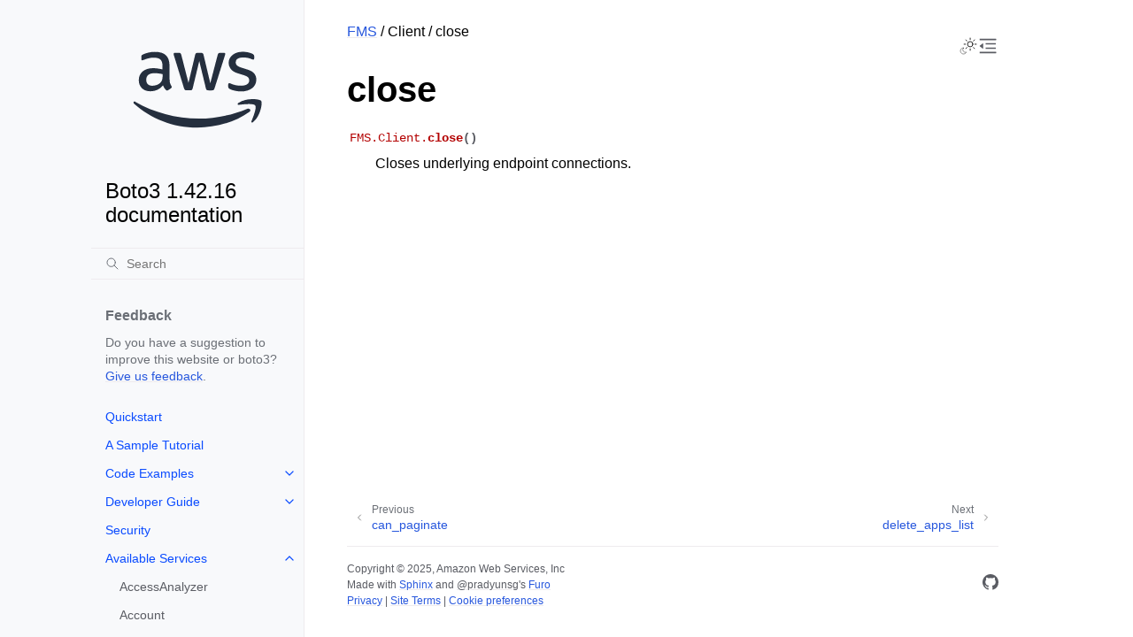

--- FILE ---
content_type: text/html
request_url: https://boto3.amazonaws.com/v1/documentation/api/latest/reference/services/fms/client/close.html
body_size: 11879
content:


<!doctype html>
<html class="no-js" lang="en" data-content_root="../../../../">
  <head><meta charset="utf-8"/>
    <meta name="viewport" content="width=device-width,initial-scale=1"/>
    <meta name="color-scheme" content="light dark"><meta name="viewport" content="width=device-width, initial-scale=1" />
<link rel="index" title="Index" href="../../../../genindex.html" /><link rel="search" title="Search" href="../../../../search.html" /><link rel="next" title="delete_apps_list" href="delete_apps_list.html" /><link rel="prev" title="can_paginate" href="can_paginate.html" />

    <!-- Generated with Sphinx 7.4.7 and Furo 2024.08.06 -->
        <title>close - Boto3 1.42.16 documentation</title>
      <link rel="stylesheet" type="text/css" href="../../../../_static/pygments.css?v=b86133f3" />
    <link rel="stylesheet" type="text/css" href="../../../../_static/styles/furo.css?v=354aac6f" />
    <link rel="stylesheet" type="text/css" href="../../../../_static/copybutton.css?v=76b2166b" />
    <link rel="stylesheet" type="text/css" href="../../../../_static/styles/furo-extensions.css?v=302659d7" />
    <link rel="stylesheet" type="text/css" href="../../../../_static/css/custom.css?v=5c2e0e83" />
    <link rel="stylesheet" type="text/css" href="../../../../_static/css/dark_light_mode.css?v=33639cc8" />
    
    
<script src="https://a0.awsstatic.com/s_code/js/3.0/awshome_s_code.js"></script>
<script src="https://prod.assets.shortbread.aws.dev/shortbread.js"></script>
<link href="https://prod.assets.shortbread.aws.dev/shortbread.css" rel="stylesheet">
</head>
  <body>
     
<svg xmlns="http://www.w3.org/2000/svg" class="hidden">
  <symbol id="svg-toc" viewBox="0 0 24 24">
    <title>Contents</title>
    <svg stroke="currentColor" fill="currentColor" stroke-width="0" viewBox="0 0 1024 1024">
      <path d="M408 442h480c4.4 0 8-3.6 8-8v-56c0-4.4-3.6-8-8-8H408c-4.4 0-8 3.6-8 8v56c0 4.4 3.6 8 8 8zm-8 204c0 4.4 3.6 8 8 8h480c4.4 0 8-3.6 8-8v-56c0-4.4-3.6-8-8-8H408c-4.4 0-8 3.6-8 8v56zm504-486H120c-4.4 0-8 3.6-8 8v56c0 4.4 3.6 8 8 8h784c4.4 0 8-3.6 8-8v-56c0-4.4-3.6-8-8-8zm0 632H120c-4.4 0-8 3.6-8 8v56c0 4.4 3.6 8 8 8h784c4.4 0 8-3.6 8-8v-56c0-4.4-3.6-8-8-8zM115.4 518.9L271.7 642c5.8 4.6 14.4.5 14.4-6.9V388.9c0-7.4-8.5-11.5-14.4-6.9L115.4 505.1a8.74 8.74 0 0 0 0 13.8z"/>
    </svg>
  </symbol>
  <symbol id="svg-menu" viewBox="0 0 24 24">
    <title>Menu</title>
    <svg xmlns="http://www.w3.org/2000/svg" viewBox="0 0 24 24" fill="none" stroke="currentColor"
      stroke-width="2" stroke-linecap="round" stroke-linejoin="round" class="feather-menu">
      <line x1="3" y1="12" x2="21" y2="12"></line>
      <line x1="3" y1="6" x2="21" y2="6"></line>
      <line x1="3" y1="18" x2="21" y2="18"></line>
    </svg>
  </symbol>
  <symbol id="svg-arrow-right" viewBox="0 0 24 24">
    <title>Expand</title>
    <svg xmlns="http://www.w3.org/2000/svg" viewBox="0 0 24 24" fill="none" stroke="currentColor"
      stroke-width="2" stroke-linecap="round" stroke-linejoin="round" class="feather-chevron-right">
      <polyline points="9 18 15 12 9 6"></polyline>
    </svg>
  </symbol>
  <symbol id="svg-sun" viewBox="0 0 24 24">
    <title>Light mode</title>
    <svg xmlns="http://www.w3.org/2000/svg" viewBox="0 0 24 24" fill="none" stroke="currentColor"
      stroke-width="1" stroke-linecap="round" stroke-linejoin="round" class="feather-sun">
      <circle cx="12" cy="12" r="5"></circle>
      <line x1="12" y1="1" x2="12" y2="3"></line>
      <line x1="12" y1="21" x2="12" y2="23"></line>
      <line x1="4.22" y1="4.22" x2="5.64" y2="5.64"></line>
      <line x1="18.36" y1="18.36" x2="19.78" y2="19.78"></line>
      <line x1="1" y1="12" x2="3" y2="12"></line>
      <line x1="21" y1="12" x2="23" y2="12"></line>
      <line x1="4.22" y1="19.78" x2="5.64" y2="18.36"></line>
      <line x1="18.36" y1="5.64" x2="19.78" y2="4.22"></line>
    </svg>
  </symbol>
  <symbol id="svg-moon" viewBox="0 0 24 24">
    <title>Dark mode</title>
    <svg xmlns="http://www.w3.org/2000/svg" viewBox="0 0 24 24" fill="none" stroke="currentColor"
      stroke-width="1" stroke-linecap="round" stroke-linejoin="round" class="icon-tabler-moon">
      <path stroke="none" d="M0 0h24v24H0z" fill="none" />
      <path d="M12 3c.132 0 .263 0 .393 0a7.5 7.5 0 0 0 7.92 12.446a9 9 0 1 1 -8.313 -12.454z" />
    </svg>
  </symbol>
  <symbol id="svg-sun-with-moon" viewBox="0 0 24 24">
    <title>Auto light/dark, in light mode</title>
    <svg xmlns="http://www.w3.org/2000/svg" viewBox="0 0 24 24" fill="none" stroke="currentColor"
      stroke-width="1" stroke-linecap="round" stroke-linejoin="round"
      class="icon-custom-derived-from-feather-sun-and-tabler-moon">
      <path class="icon-opacity" d="M 5.411 14.504 C 5.471 14.504 5.532 14.504 5.591 14.504 C 3.639 16.319 4.383 19.569 6.931 20.352 C 7.693 20.586 8.512 20.551 9.25 20.252 C 8.023 23.207 4.056 23.725 2.11 21.184 C 0.166 18.642 1.702 14.949 4.874 14.536 C 5.051 14.512 5.231 14.5 5.411 14.5 L 5.411 14.504 Z"/>
      <line x1="14.5" y1="3.25" x2="14.5" y2="1.25"/>
      <line x1="14.5" y1="15.85" x2="14.5" y2="17.85"/>
      <line x1="10.044" y1="5.094" x2="8.63" y2="3.68"/>
      <line x1="19" y1="14.05" x2="20.414" y2="15.464"/>
      <line x1="8.2" y1="9.55" x2="6.2" y2="9.55"/>
      <line x1="20.8" y1="9.55" x2="22.8" y2="9.55"/>
      <line x1="10.044" y1="14.006" x2="8.63" y2="15.42"/>
      <line x1="19" y1="5.05" x2="20.414" y2="3.636"/>
      <circle cx="14.5" cy="9.55" r="3.6"/>
    </svg>
  </symbol>
  <symbol id="svg-moon-with-sun" viewBox="0 0 24 24">
    <title>Auto light/dark, in dark mode</title>
    <svg xmlns="http://www.w3.org/2000/svg" viewBox="0 0 24 24" fill="none" stroke="currentColor"
      stroke-width="1" stroke-linecap="round" stroke-linejoin="round"
      class="icon-custom-derived-from-feather-sun-and-tabler-moon">
      <path d="M 8.282 7.007 C 8.385 7.007 8.494 7.007 8.595 7.007 C 5.18 10.184 6.481 15.869 10.942 17.24 C 12.275 17.648 13.706 17.589 15 17.066 C 12.851 22.236 5.91 23.143 2.505 18.696 C -0.897 14.249 1.791 7.786 7.342 7.063 C 7.652 7.021 7.965 7 8.282 7 L 8.282 7.007 Z"/>
      <line class="icon-opacity" x1="18" y1="3.705" x2="18" y2="2.5"/>
      <line class="icon-opacity" x1="18" y1="11.295" x2="18" y2="12.5"/>
      <line class="icon-opacity" x1="15.316" y1="4.816" x2="14.464" y2="3.964"/>
      <line class="icon-opacity" x1="20.711" y1="10.212" x2="21.563" y2="11.063"/>
      <line class="icon-opacity" x1="14.205" y1="7.5" x2="13.001" y2="7.5"/>
      <line class="icon-opacity" x1="21.795" y1="7.5" x2="23" y2="7.5"/>
      <line class="icon-opacity" x1="15.316" y1="10.184" x2="14.464" y2="11.036"/>
      <line class="icon-opacity" x1="20.711" y1="4.789" x2="21.563" y2="3.937"/>
      <circle class="icon-opacity" cx="18" cy="7.5" r="2.169"/>
    </svg>
  </symbol>
  <symbol id="svg-pencil" viewBox="0 0 24 24">
    <svg xmlns="http://www.w3.org/2000/svg" viewBox="0 0 24 24" fill="none" stroke="currentColor"
      stroke-width="1" stroke-linecap="round" stroke-linejoin="round" class="icon-tabler-pencil-code">
      <path d="M4 20h4l10.5 -10.5a2.828 2.828 0 1 0 -4 -4l-10.5 10.5v4" />
      <path d="M13.5 6.5l4 4" />
      <path d="M20 21l2 -2l-2 -2" />
      <path d="M17 17l-2 2l2 2" />
    </svg>
  </symbol>
  <symbol id="svg-eye" viewBox="0 0 24 24">
    <svg xmlns="http://www.w3.org/2000/svg" viewBox="0 0 24 24" fill="none" stroke="currentColor"
      stroke-width="1" stroke-linecap="round" stroke-linejoin="round" class="icon-tabler-eye-code">
      <path stroke="none" d="M0 0h24v24H0z" fill="none" />
      <path d="M10 12a2 2 0 1 0 4 0a2 2 0 0 0 -4 0" />
      <path
        d="M11.11 17.958c-3.209 -.307 -5.91 -2.293 -8.11 -5.958c2.4 -4 5.4 -6 9 -6c3.6 0 6.6 2 9 6c-.21 .352 -.427 .688 -.647 1.008" />
      <path d="M20 21l2 -2l-2 -2" />
      <path d="M17 17l-2 2l2 2" />
    </svg>
  </symbol>
</svg>
<svg xmlns="http://www.w3.org/2000/svg" class="hidden">
    <symbol id="svg-close" viewBox="0 0 24 24">
        <title>Close Menu</title>
        <svg xmlns="http://www.w3.org/2000/svg" viewBox="0 0 24 24" stroke="currentColor"
          stroke-width="3" stroke-linecap="round" stroke-linejoin="round" class="feather-menu">
            <line x1="2" y1="22" x2="22" y2="2"/>
            <line x1="2" y1="2" x2="22" y2="22"/>
        </svg>
    </symbol>
</svg>

<input type="checkbox" class="sidebar-toggle" name="__navigation" id="__navigation">
<input type="checkbox" class="sidebar-toggle" name="__toc" id="__toc">
<label class="overlay sidebar-overlay" for="__navigation">
  <div class="visually-hidden">Hide navigation sidebar</div>
</label>
<label class="overlay toc-overlay" for="__toc">
  <div class="visually-hidden">Hide table of contents sidebar</div>
</label>

<a class="skip-to-content muted-link" href="#furo-main-content">Skip to content</a>



<div class="page">
  <header class="mobile-header">
    <div class="header-left">
      <label class="nav-overlay-icon" id="nav-menu-open" for="__navigation" tabindex="0">
        <div class="visually-hidden">Toggle site navigation sidebar</div>
        <i class="icon"><svg><use href="#svg-menu"></use></svg></i>
      </label>
    </div>
    <div class="header-center">
      <a href="../../../../index.html"><div class="brand">Boto3 1.42.16 documentation</div></a>
    </div>
    <div class="header-right">
      <div class="theme-toggle-container theme-toggle-header">
        <button class="theme-toggle">
          <div class="visually-hidden">Toggle Light / Dark / Auto color theme</div>
          <svg class="theme-icon-when-auto-light"><use href="#svg-sun-with-moon"></use></svg>
          <svg class="theme-icon-when-auto-dark"><use href="#svg-moon-with-sun"></use></svg>
          <svg class="theme-icon-when-dark"><use href="#svg-moon"></use></svg>
          <svg class="theme-icon-when-light"><use href="#svg-sun"></use></svg>
        </button>
      </div>
      <label class="toc-overlay-icon toc-header-icon" id="toc-menu-open-sm" for="__toc" tabindex="0">
        <div class="visually-hidden">Toggle table of contents sidebar</div>
        <i class="icon"><svg><use href="#svg-toc"></use></svg></i>
      </label>
    </div>
  </header>
  <aside class="sidebar-drawer">
    <div class="sidebar-container">
      
      <div class="sidebar-sticky"><div class="sidebar-div show-div-sm justify-content-right">
    <label class="nav-close-icon" id="nav-menu-close" for="__navigation" tabindex="0">
        <div class="visually-hidden">Toggle site navigation sidebar</div>
        <i class="icon"><svg><use href="#svg-close"></use></svg></i>
    </label>
</div><a class="sidebar-brand" href="../../../../index.html">
  
  <div class="sidebar-logo-container">
    <img class="sidebar-logo only-light" src="../../../../_static/logos/aws_light_theme_logo.svg" alt="Light Logo"/>
    <img class="sidebar-logo only-dark" src="../../../../_static/logos/aws_dark_theme_logo.svg" alt="Dark Logo"/>
  </div>
  
  <span class="sidebar-brand-text">Boto3 1.42.16 documentation</span>
  
</a><form class="sidebar-search-container" method="get" action="../../../../search.html" role="search">
  <input class="sidebar-search" placeholder="Search" name="q" aria-label="Search">
  <input type="hidden" name="check_keywords" value="yes">
  <input type="hidden" name="area" value="default">
</form>
<div id="searchbox"></div><div class="sidebar-scroll"><div class="sidebar-div">
    <p class="sidebar-heading">Feedback</p>
    <p class="sidebar-text">
        Do you have a suggestion to improve this website or boto3?
        <a href="https://github.com/boto/boto3/issues">Give us feedback</a>.
    </p>
</div><div class="sidebar-tree">
  <ul>
<li class="toctree-l1"><a class="reference internal" href="../../../../guide/quickstart.html">Quickstart</a></li>
<li class="toctree-l1"><a class="reference internal" href="../../../../guide/sqs.html">A Sample Tutorial</a></li>
<li class="toctree-l1 has-children"><a class="reference internal" href="../../../../guide/examples.html">Code Examples</a><input class="toctree-checkbox" id="toctree-checkbox-1" name="toctree-checkbox-1" role="switch" type="checkbox"/><label for="toctree-checkbox-1"><div class="visually-hidden">Toggle navigation of Code Examples</div><i class="icon"><svg><use href="#svg-arrow-right"></use></svg></i></label><ul>
<li class="toctree-l2 has-children"><a class="reference internal" href="../../../../guide/cw-examples.html">Amazon CloudWatch examples</a><input class="toctree-checkbox" id="toctree-checkbox-2" name="toctree-checkbox-2" role="switch" type="checkbox"/><label for="toctree-checkbox-2"><div class="visually-hidden">Toggle navigation of Amazon CloudWatch examples</div><i class="icon"><svg><use href="#svg-arrow-right"></use></svg></i></label><ul>
<li class="toctree-l3"><a class="reference internal" href="../../../../guide/cw-example-creating-alarms.html">Creating alarms in Amazon CloudWatch</a></li>
<li class="toctree-l3"><a class="reference internal" href="../../../../guide/cw-example-using-alarms.html">Using alarm actions in Amazon CloudWatch</a></li>
<li class="toctree-l3"><a class="reference internal" href="../../../../guide/cw-example-metrics.html">Getting metrics from Amazon CloudWatch</a></li>
<li class="toctree-l3"><a class="reference internal" href="../../../../guide/cw-example-events.html">Sending events to Amazon CloudWatch Events</a></li>
<li class="toctree-l3"><a class="reference internal" href="../../../../guide/cw-example-subscription-filters.html">Using subscription filters in Amazon CloudWatch Logs</a></li>
</ul>
</li>
<li class="toctree-l2"><a class="reference internal" href="../../../../guide/dynamodb.html">Amazon DynamoDB</a></li>
<li class="toctree-l2 has-children"><a class="reference internal" href="../../../../guide/ec2-examples.html">Amazon EC2 examples</a><input class="toctree-checkbox" id="toctree-checkbox-3" name="toctree-checkbox-3" role="switch" type="checkbox"/><label for="toctree-checkbox-3"><div class="visually-hidden">Toggle navigation of Amazon EC2 examples</div><i class="icon"><svg><use href="#svg-arrow-right"></use></svg></i></label><ul>
<li class="toctree-l3"><a class="reference internal" href="../../../../guide/ec2-example-managing-instances.html">Managing Amazon EC2 instances</a></li>
<li class="toctree-l3"><a class="reference internal" href="../../../../guide/ec2-example-key-pairs.html">Working with Amazon EC2 key pairs</a></li>
<li class="toctree-l3"><a class="reference internal" href="../../../../guide/ec2-example-regions-avail-zones.html">Describe Amazon EC2 Regions and Availability Zones</a></li>
<li class="toctree-l3"><a class="reference internal" href="../../../../guide/ec2-example-security-group.html">Working with security groups in Amazon EC2</a></li>
<li class="toctree-l3"><a class="reference internal" href="../../../../guide/ec2-example-elastic-ip-addresses.html">Using Elastic IP addresses in Amazon EC2</a></li>
</ul>
</li>
<li class="toctree-l2 has-children"><a class="reference internal" href="../../../../guide/iam-examples.html">AWS Identity and Access Management examples</a><input class="toctree-checkbox" id="toctree-checkbox-4" name="toctree-checkbox-4" role="switch" type="checkbox"/><label for="toctree-checkbox-4"><div class="visually-hidden">Toggle navigation of AWS Identity and Access Management examples</div><i class="icon"><svg><use href="#svg-arrow-right"></use></svg></i></label><ul>
<li class="toctree-l3"><a class="reference internal" href="../../../../guide/iam-example-managing-users.html">Managing IAM users</a></li>
<li class="toctree-l3"><a class="reference internal" href="../../../../guide/iam-example-policies.html">Working with IAM policies</a></li>
<li class="toctree-l3"><a class="reference internal" href="../../../../guide/iam-example-managing-access-keys.html">Managing IAM access keys</a></li>
<li class="toctree-l3"><a class="reference internal" href="../../../../guide/iam-example-server-certificates.html">Working with IAM server certificates</a></li>
<li class="toctree-l3"><a class="reference internal" href="../../../../guide/iam-example-managing-account-aliases.html">Managing IAM account aliases</a></li>
</ul>
</li>
<li class="toctree-l2 has-children"><a class="reference internal" href="../../../../guide/kms-examples.html">AWS Key Management Service (AWS KMS) examples</a><input class="toctree-checkbox" id="toctree-checkbox-5" name="toctree-checkbox-5" role="switch" type="checkbox"/><label for="toctree-checkbox-5"><div class="visually-hidden">Toggle navigation of AWS Key Management Service (AWS KMS) examples</div><i class="icon"><svg><use href="#svg-arrow-right"></use></svg></i></label><ul>
<li class="toctree-l3"><a class="reference internal" href="../../../../guide/kms-example-encrypt-decrypt-file.html">Encrypt and decrypt a file</a></li>
</ul>
</li>
<li class="toctree-l2 has-children"><a class="reference internal" href="../../../../guide/s3-examples.html">Amazon S3 examples</a><input class="toctree-checkbox" id="toctree-checkbox-6" name="toctree-checkbox-6" role="switch" type="checkbox"/><label for="toctree-checkbox-6"><div class="visually-hidden">Toggle navigation of Amazon S3 examples</div><i class="icon"><svg><use href="#svg-arrow-right"></use></svg></i></label><ul>
<li class="toctree-l3"><a class="reference internal" href="../../../../guide/s3-example-creating-buckets.html">Amazon S3 buckets</a></li>
<li class="toctree-l3"><a class="reference internal" href="../../../../guide/s3-uploading-files.html">Uploading files</a></li>
<li class="toctree-l3"><a class="reference internal" href="../../../../guide/s3-example-download-file.html">Downloading files</a></li>
<li class="toctree-l3"><a class="reference internal" href="../../../../guide/s3.html">File transfer configuration</a></li>
<li class="toctree-l3"><a class="reference internal" href="../../../../guide/s3-presigned-urls.html">Presigned URLs</a></li>
<li class="toctree-l3"><a class="reference internal" href="../../../../guide/s3-example-bucket-policies.html">Bucket policies</a></li>
<li class="toctree-l3"><a class="reference internal" href="../../../../guide/s3-example-access-permissions.html">Access permissions</a></li>
<li class="toctree-l3"><a class="reference internal" href="../../../../guide/s3-example-static-web-host.html">Using an Amazon S3 bucket as a static web host</a></li>
<li class="toctree-l3"><a class="reference internal" href="../../../../guide/s3-example-configuring-buckets.html">Bucket CORS configuration</a></li>
<li class="toctree-l3"><a class="reference internal" href="../../../../guide/s3-example-mrap.html">Multi-Region Access Points</a></li>
<li class="toctree-l3"><a class="reference internal" href="../../../../guide/s3-example-privatelink.html">AWS PrivateLink for Amazon S3</a></li>
</ul>
</li>
<li class="toctree-l2"><a class="reference internal" href="../../../../guide/secrets-manager.html">AWS Secrets Manager</a></li>
<li class="toctree-l2 has-children"><a class="reference internal" href="../../../../guide/ses-examples.html">Amazon SES examples</a><input class="toctree-checkbox" id="toctree-checkbox-7" name="toctree-checkbox-7" role="switch" type="checkbox"/><label for="toctree-checkbox-7"><div class="visually-hidden">Toggle navigation of Amazon SES examples</div><i class="icon"><svg><use href="#svg-arrow-right"></use></svg></i></label><ul>
<li class="toctree-l3"><a class="reference internal" href="../../../../guide/ses-verify.html">Verifying email addresses</a></li>
<li class="toctree-l3"><a class="reference internal" href="../../../../guide/ses-template.html">Working with email templates</a></li>
<li class="toctree-l3"><a class="reference internal" href="../../../../guide/ses-filters.html">Managing email filters</a></li>
<li class="toctree-l3"><a class="reference internal" href="../../../../guide/ses-rules.html">Using email rules</a></li>
</ul>
</li>
<li class="toctree-l2 has-children"><a class="reference internal" href="../../../../guide/sqs-examples.html">Amazon SQS examples</a><input class="toctree-checkbox" id="toctree-checkbox-8" name="toctree-checkbox-8" role="switch" type="checkbox"/><label for="toctree-checkbox-8"><div class="visually-hidden">Toggle navigation of Amazon SQS examples</div><i class="icon"><svg><use href="#svg-arrow-right"></use></svg></i></label><ul>
<li class="toctree-l3"><a class="reference internal" href="../../../../guide/sqs-example-using-queues.html">Using queues in Amazon SQS</a></li>
<li class="toctree-l3"><a class="reference internal" href="../../../../guide/sqs-example-sending-receiving-msgs.html">Sending and receiving messages in Amazon SQS</a></li>
<li class="toctree-l3"><a class="reference internal" href="../../../../guide/sqs-example-visibility-timeout.html">Managing visibility timeout in Amazon SQS</a></li>
<li class="toctree-l3"><a class="reference internal" href="../../../../guide/sqs-example-long-polling.html">Enabling long polling in Amazon SQS</a></li>
<li class="toctree-l3"><a class="reference internal" href="../../../../guide/sqs-example-dead-letter-queue.html">Using dead-letter queues in Amazon SQS</a></li>
</ul>
</li>
</ul>
</li>
</ul>
<ul>
<li class="toctree-l1 has-children"><a class="reference internal" href="../../../../guide/index.html">Developer Guide</a><input class="toctree-checkbox" id="toctree-checkbox-9" name="toctree-checkbox-9" role="switch" type="checkbox"/><label for="toctree-checkbox-9"><div class="visually-hidden">Toggle navigation of Developer Guide</div><i class="icon"><svg><use href="#svg-arrow-right"></use></svg></i></label><ul>
<li class="toctree-l2"><a class="reference internal" href="../../../../guide/configuration.html">Configuration</a></li>
<li class="toctree-l2"><a class="reference internal" href="../../../../guide/credentials.html">Credentials</a></li>
<li class="toctree-l2"><a class="reference internal" href="../../../../guide/clients.html">Low-level clients</a></li>
<li class="toctree-l2"><a class="reference internal" href="../../../../guide/resources.html">Resources</a></li>
<li class="toctree-l2"><a class="reference internal" href="../../../../guide/session.html">Session</a></li>
<li class="toctree-l2"><a class="reference internal" href="../../../../guide/collections.html">Collections</a></li>
<li class="toctree-l2"><a class="reference internal" href="../../../../guide/paginators.html">Paginators</a></li>
<li class="toctree-l2"><a class="reference internal" href="../../../../guide/error-handling.html">Error handling</a></li>
<li class="toctree-l2"><a class="reference internal" href="../../../../guide/retries.html">Retries</a></li>
<li class="toctree-l2"><a class="reference internal" href="../../../../guide/events.html">Extensibility guide</a></li>
<li class="toctree-l2"><a class="reference internal" href="../../../../guide/cloud9.html">Cloud9</a></li>
<li class="toctree-l2"><a class="reference internal" href="../../../../guide/new.html">What’s new</a></li>
<li class="toctree-l2 has-children"><a class="reference internal" href="../../../../guide/migration.html">Migrating from Boto 2.x</a><input class="toctree-checkbox" id="toctree-checkbox-10" name="toctree-checkbox-10" role="switch" type="checkbox"/><label for="toctree-checkbox-10"><div class="visually-hidden">Toggle navigation of Migrating from Boto 2.x</div><i class="icon"><svg><use href="#svg-arrow-right"></use></svg></i></label><ul>
<li class="toctree-l3"><a class="reference internal" href="../../../../guide/migrations3.html">Amazon S3</a></li>
<li class="toctree-l3"><a class="reference internal" href="../../../../guide/migrationec2.html">Amazon EC2</a></li>
</ul>
</li>
<li class="toctree-l2"><a class="reference internal" href="../../../../guide/migrationpy3.html">Migrating to Python 3</a></li>
<li class="toctree-l2"><a class="reference internal" href="../../../../guide/upgrading.html">Upgrading notes</a></li>
</ul>
</li>
</ul>
<ul>
<li class="toctree-l1"><a class="reference internal" href="../../../../guide/security.html">Security</a></li>
</ul>
<ul>
<li class="toctree-l1 has-children"><a class="reference internal" href="../../index.html">Available Services</a><input class="toctree-checkbox" id="toctree-checkbox-11" name="toctree-checkbox-11" role="switch" type="checkbox"/><label for="toctree-checkbox-11"><div class="visually-hidden">Toggle navigation of Available Services</div><i class="icon"><svg><use href="#svg-arrow-right"></use></svg></i></label><ul>
<li class="toctree-l2"><a class="reference internal" href="../../accessanalyzer.html">AccessAnalyzer</a></li>
<li class="toctree-l2"><a class="reference internal" href="../../account.html">Account</a></li>
<li class="toctree-l2"><a class="reference internal" href="../../acm.html">ACM</a></li>
<li class="toctree-l2"><a class="reference internal" href="../../acm-pca.html">ACMPCA</a></li>
<li class="toctree-l2"><a class="reference internal" href="../../aiops.html">AIOps</a></li>
<li class="toctree-l2"><a class="reference internal" href="../../amp.html">PrometheusService</a></li>
<li class="toctree-l2"><a class="reference internal" href="../../amplify.html">Amplify</a></li>
<li class="toctree-l2"><a class="reference internal" href="../../amplifybackend.html">AmplifyBackend</a></li>
<li class="toctree-l2"><a class="reference internal" href="../../amplifyuibuilder.html">AmplifyUIBuilder</a></li>
<li class="toctree-l2"><a class="reference internal" href="../../apigateway.html">APIGateway</a></li>
<li class="toctree-l2"><a class="reference internal" href="../../apigatewaymanagementapi.html">ApiGatewayManagementApi</a></li>
<li class="toctree-l2"><a class="reference internal" href="../../apigatewayv2.html">ApiGatewayV2</a></li>
<li class="toctree-l2"><a class="reference internal" href="../../appconfig.html">AppConfig</a></li>
<li class="toctree-l2"><a class="reference internal" href="../../appconfigdata.html">AppConfigData</a></li>
<li class="toctree-l2"><a class="reference internal" href="../../appfabric.html">AppFabric</a></li>
<li class="toctree-l2"><a class="reference internal" href="../../appflow.html">Appflow</a></li>
<li class="toctree-l2"><a class="reference internal" href="../../appintegrations.html">AppIntegrationsService</a></li>
<li class="toctree-l2"><a class="reference internal" href="../../application-autoscaling.html">ApplicationAutoScaling</a></li>
<li class="toctree-l2"><a class="reference internal" href="../../application-insights.html">ApplicationInsights</a></li>
<li class="toctree-l2"><a class="reference internal" href="../../application-signals.html">CloudWatchApplicationSignals</a></li>
<li class="toctree-l2"><a class="reference internal" href="../../applicationcostprofiler.html">ApplicationCostProfiler</a></li>
<li class="toctree-l2"><a class="reference internal" href="../../appmesh.html">AppMesh</a></li>
<li class="toctree-l2"><a class="reference internal" href="../../apprunner.html">AppRunner</a></li>
<li class="toctree-l2"><a class="reference internal" href="../../appstream.html">AppStream</a></li>
<li class="toctree-l2"><a class="reference internal" href="../../appsync.html">AppSync</a></li>
<li class="toctree-l2"><a class="reference internal" href="../../arc-region-switch.html">ARCRegionswitch</a></li>
<li class="toctree-l2"><a class="reference internal" href="../../arc-zonal-shift.html">ARCZonalShift</a></li>
<li class="toctree-l2"><a class="reference internal" href="../../artifact.html">Artifact</a></li>
<li class="toctree-l2"><a class="reference internal" href="../../athena.html">Athena</a></li>
<li class="toctree-l2"><a class="reference internal" href="../../auditmanager.html">AuditManager</a></li>
<li class="toctree-l2"><a class="reference internal" href="../../autoscaling.html">AutoScaling</a></li>
<li class="toctree-l2"><a class="reference internal" href="../../autoscaling-plans.html">AutoScalingPlans</a></li>
<li class="toctree-l2"><a class="reference internal" href="../../b2bi.html">B2BI</a></li>
<li class="toctree-l2"><a class="reference internal" href="../../backup.html">Backup</a></li>
<li class="toctree-l2"><a class="reference internal" href="../../backup-gateway.html">BackupGateway</a></li>
<li class="toctree-l2"><a class="reference internal" href="../../backupsearch.html">BackupSearch</a></li>
<li class="toctree-l2"><a class="reference internal" href="../../batch.html">Batch</a></li>
<li class="toctree-l2"><a class="reference internal" href="../../bcm-dashboards.html">BillingandCostManagementDashboards</a></li>
<li class="toctree-l2"><a class="reference internal" href="../../bcm-data-exports.html">BillingandCostManagementDataExports</a></li>
<li class="toctree-l2"><a class="reference internal" href="../../bcm-pricing-calculator.html">BillingandCostManagementPricingCalculator</a></li>
<li class="toctree-l2"><a class="reference internal" href="../../bcm-recommended-actions.html">BillingandCostManagementRecommendedActions</a></li>
<li class="toctree-l2"><a class="reference internal" href="../../bedrock.html">Bedrock</a></li>
<li class="toctree-l2"><a class="reference internal" href="../../bedrock-agent.html">AgentsforBedrock</a></li>
<li class="toctree-l2"><a class="reference internal" href="../../bedrock-agent-runtime.html">AgentsforBedrockRuntime</a></li>
<li class="toctree-l2"><a class="reference internal" href="../../bedrock-agentcore.html">BedrockAgentCore</a></li>
<li class="toctree-l2"><a class="reference internal" href="../../bedrock-agentcore-control.html">BedrockAgentCoreControl</a></li>
<li class="toctree-l2"><a class="reference internal" href="../../bedrock-data-automation.html">DataAutomationforBedrock</a></li>
<li class="toctree-l2"><a class="reference internal" href="../../bedrock-data-automation-runtime.html">RuntimeforBedrockDataAutomation</a></li>
<li class="toctree-l2"><a class="reference internal" href="../../bedrock-runtime.html">BedrockRuntime</a></li>
<li class="toctree-l2"><a class="reference internal" href="../../billing.html">Billing</a></li>
<li class="toctree-l2"><a class="reference internal" href="../../billingconductor.html">BillingConductor</a></li>
<li class="toctree-l2"><a class="reference internal" href="../../braket.html">Braket</a></li>
<li class="toctree-l2"><a class="reference internal" href="../../budgets.html">Budgets</a></li>
<li class="toctree-l2"><a class="reference internal" href="../../ce.html">CostExplorer</a></li>
<li class="toctree-l2"><a class="reference internal" href="../../chatbot.html">Chatbot</a></li>
<li class="toctree-l2"><a class="reference internal" href="../../chime.html">Chime</a></li>
<li class="toctree-l2"><a class="reference internal" href="../../chime-sdk-identity.html">ChimeSDKIdentity</a></li>
<li class="toctree-l2"><a class="reference internal" href="../../chime-sdk-media-pipelines.html">ChimeSDKMediaPipelines</a></li>
<li class="toctree-l2"><a class="reference internal" href="../../chime-sdk-meetings.html">ChimeSDKMeetings</a></li>
<li class="toctree-l2"><a class="reference internal" href="../../chime-sdk-messaging.html">ChimeSDKMessaging</a></li>
<li class="toctree-l2"><a class="reference internal" href="../../chime-sdk-voice.html">ChimeSDKVoice</a></li>
<li class="toctree-l2"><a class="reference internal" href="../../cleanrooms.html">CleanRoomsService</a></li>
<li class="toctree-l2"><a class="reference internal" href="../../cleanroomsml.html">CleanRoomsML</a></li>
<li class="toctree-l2"><a class="reference internal" href="../../cloud9.html">Cloud9</a></li>
<li class="toctree-l2"><a class="reference internal" href="../../cloudcontrol.html">CloudControlApi</a></li>
<li class="toctree-l2"><a class="reference internal" href="../../clouddirectory.html">CloudDirectory</a></li>
<li class="toctree-l2"><a class="reference internal" href="../../cloudformation.html">CloudFormation</a></li>
<li class="toctree-l2"><a class="reference internal" href="../../cloudfront.html">CloudFront</a></li>
<li class="toctree-l2"><a class="reference internal" href="../../cloudfront-keyvaluestore.html">CloudFrontKeyValueStore</a></li>
<li class="toctree-l2"><a class="reference internal" href="../../cloudhsm.html">CloudHSM</a></li>
<li class="toctree-l2"><a class="reference internal" href="../../cloudhsmv2.html">CloudHSMV2</a></li>
<li class="toctree-l2"><a class="reference internal" href="../../cloudsearch.html">CloudSearch</a></li>
<li class="toctree-l2"><a class="reference internal" href="../../cloudsearchdomain.html">CloudSearchDomain</a></li>
<li class="toctree-l2"><a class="reference internal" href="../../cloudtrail.html">CloudTrail</a></li>
<li class="toctree-l2"><a class="reference internal" href="../../cloudtrail-data.html">CloudTrailDataService</a></li>
<li class="toctree-l2"><a class="reference internal" href="../../cloudwatch.html">CloudWatch</a></li>
<li class="toctree-l2"><a class="reference internal" href="../../codeartifact.html">CodeArtifact</a></li>
<li class="toctree-l2"><a class="reference internal" href="../../codebuild.html">CodeBuild</a></li>
<li class="toctree-l2"><a class="reference internal" href="../../codecatalyst.html">CodeCatalyst</a></li>
<li class="toctree-l2"><a class="reference internal" href="../../codecommit.html">CodeCommit</a></li>
<li class="toctree-l2"><a class="reference internal" href="../../codeconnections.html">CodeConnections</a></li>
<li class="toctree-l2"><a class="reference internal" href="../../codedeploy.html">CodeDeploy</a></li>
<li class="toctree-l2"><a class="reference internal" href="../../codeguru-reviewer.html">CodeGuruReviewer</a></li>
<li class="toctree-l2"><a class="reference internal" href="../../codeguru-security.html">CodeGuruSecurity</a></li>
<li class="toctree-l2"><a class="reference internal" href="../../codeguruprofiler.html">CodeGuruProfiler</a></li>
<li class="toctree-l2"><a class="reference internal" href="../../codepipeline.html">CodePipeline</a></li>
<li class="toctree-l2"><a class="reference internal" href="../../codestar-connections.html">CodeStarconnections</a></li>
<li class="toctree-l2"><a class="reference internal" href="../../codestar-notifications.html">CodeStarNotifications</a></li>
<li class="toctree-l2"><a class="reference internal" href="../../cognito-identity.html">CognitoIdentity</a></li>
<li class="toctree-l2"><a class="reference internal" href="../../cognito-idp.html">CognitoIdentityProvider</a></li>
<li class="toctree-l2"><a class="reference internal" href="../../cognito-sync.html">CognitoSync</a></li>
<li class="toctree-l2"><a class="reference internal" href="../../comprehend.html">Comprehend</a></li>
<li class="toctree-l2"><a class="reference internal" href="../../comprehendmedical.html">ComprehendMedical</a></li>
<li class="toctree-l2"><a class="reference internal" href="../../compute-optimizer.html">ComputeOptimizer</a></li>
<li class="toctree-l2"><a class="reference internal" href="../../compute-optimizer-automation.html">ComputeOptimizerAutomation</a></li>
<li class="toctree-l2"><a class="reference internal" href="../../config.html">ConfigService</a></li>
<li class="toctree-l2"><a class="reference internal" href="../../connect.html">Connect</a></li>
<li class="toctree-l2"><a class="reference internal" href="../../connect-contact-lens.html">ConnectContactLens</a></li>
<li class="toctree-l2"><a class="reference internal" href="../../connectcampaigns.html">ConnectCampaignService</a></li>
<li class="toctree-l2"><a class="reference internal" href="../../connectcampaignsv2.html">ConnectCampaignServiceV2</a></li>
<li class="toctree-l2"><a class="reference internal" href="../../connectcases.html">ConnectCases</a></li>
<li class="toctree-l2"><a class="reference internal" href="../../connectparticipant.html">ConnectParticipant</a></li>
<li class="toctree-l2"><a class="reference internal" href="../../controlcatalog.html">ControlCatalog</a></li>
<li class="toctree-l2"><a class="reference internal" href="../../controltower.html">ControlTower</a></li>
<li class="toctree-l2"><a class="reference internal" href="../../cost-optimization-hub.html">CostOptimizationHub</a></li>
<li class="toctree-l2"><a class="reference internal" href="../../cur.html">CostandUsageReportService</a></li>
<li class="toctree-l2"><a class="reference internal" href="../../customer-profiles.html">CustomerProfiles</a></li>
<li class="toctree-l2"><a class="reference internal" href="../../databrew.html">GlueDataBrew</a></li>
<li class="toctree-l2"><a class="reference internal" href="../../dataexchange.html">DataExchange</a></li>
<li class="toctree-l2"><a class="reference internal" href="../../datapipeline.html">DataPipeline</a></li>
<li class="toctree-l2"><a class="reference internal" href="../../datasync.html">DataSync</a></li>
<li class="toctree-l2"><a class="reference internal" href="../../datazone.html">DataZone</a></li>
<li class="toctree-l2"><a class="reference internal" href="../../dax.html">DAX</a></li>
<li class="toctree-l2"><a class="reference internal" href="../../deadline.html">DeadlineCloud</a></li>
<li class="toctree-l2"><a class="reference internal" href="../../detective.html">Detective</a></li>
<li class="toctree-l2"><a class="reference internal" href="../../devicefarm.html">DeviceFarm</a></li>
<li class="toctree-l2"><a class="reference internal" href="../../devops-guru.html">DevOpsGuru</a></li>
<li class="toctree-l2"><a class="reference internal" href="../../directconnect.html">DirectConnect</a></li>
<li class="toctree-l2"><a class="reference internal" href="../../discovery.html">ApplicationDiscoveryService</a></li>
<li class="toctree-l2"><a class="reference internal" href="../../dlm.html">DLM</a></li>
<li class="toctree-l2"><a class="reference internal" href="../../dms.html">DatabaseMigrationService</a></li>
<li class="toctree-l2"><a class="reference internal" href="../../docdb.html">DocDB</a></li>
<li class="toctree-l2"><a class="reference internal" href="../../docdb-elastic.html">DocDBElastic</a></li>
<li class="toctree-l2"><a class="reference internal" href="../../drs.html">drs</a></li>
<li class="toctree-l2"><a class="reference internal" href="../../ds.html">DirectoryService</a></li>
<li class="toctree-l2"><a class="reference internal" href="../../ds-data.html">DirectoryServiceData</a></li>
<li class="toctree-l2"><a class="reference internal" href="../../dsql.html">AuroraDSQL</a></li>
<li class="toctree-l2"><a class="reference internal" href="../../dynamodb.html">DynamoDB</a></li>
<li class="toctree-l2"><a class="reference internal" href="../../dynamodbstreams.html">DynamoDBStreams</a></li>
<li class="toctree-l2"><a class="reference internal" href="../../ebs.html">EBS</a></li>
<li class="toctree-l2"><a class="reference internal" href="../../ec2.html">EC2</a></li>
<li class="toctree-l2"><a class="reference internal" href="../../ec2-instance-connect.html">EC2InstanceConnect</a></li>
<li class="toctree-l2"><a class="reference internal" href="../../ecr.html">ECR</a></li>
<li class="toctree-l2"><a class="reference internal" href="../../ecr-public.html">ECRPublic</a></li>
<li class="toctree-l2"><a class="reference internal" href="../../ecs.html">ECS</a></li>
<li class="toctree-l2"><a class="reference internal" href="../../efs.html">EFS</a></li>
<li class="toctree-l2"><a class="reference internal" href="../../eks.html">EKS</a></li>
<li class="toctree-l2"><a class="reference internal" href="../../eks-auth.html">EKSAuth</a></li>
<li class="toctree-l2"><a class="reference internal" href="../../elasticache.html">ElastiCache</a></li>
<li class="toctree-l2"><a class="reference internal" href="../../elasticbeanstalk.html">ElasticBeanstalk</a></li>
<li class="toctree-l2"><a class="reference internal" href="../../elastictranscoder.html">ElasticTranscoder</a></li>
<li class="toctree-l2"><a class="reference internal" href="../../elb.html">ElasticLoadBalancing</a></li>
<li class="toctree-l2"><a class="reference internal" href="../../elbv2.html">ElasticLoadBalancingv2</a></li>
<li class="toctree-l2"><a class="reference internal" href="../../emr.html">EMR</a></li>
<li class="toctree-l2"><a class="reference internal" href="../../emr-containers.html">EMRContainers</a></li>
<li class="toctree-l2"><a class="reference internal" href="../../emr-serverless.html">EMRServerless</a></li>
<li class="toctree-l2"><a class="reference internal" href="../../entityresolution.html">EntityResolution</a></li>
<li class="toctree-l2"><a class="reference internal" href="../../es.html">ElasticsearchService</a></li>
<li class="toctree-l2"><a class="reference internal" href="../../events.html">EventBridge</a></li>
<li class="toctree-l2"><a class="reference internal" href="../../evidently.html">CloudWatchEvidently</a></li>
<li class="toctree-l2"><a class="reference internal" href="../../evs.html">EVS</a></li>
<li class="toctree-l2"><a class="reference internal" href="../../finspace.html">finspace</a></li>
<li class="toctree-l2"><a class="reference internal" href="../../finspace-data.html">FinSpaceData</a></li>
<li class="toctree-l2"><a class="reference internal" href="../../firehose.html">Firehose</a></li>
<li class="toctree-l2"><a class="reference internal" href="../../fis.html">FIS</a></li>
<li class="toctree-l2"><a class="reference internal" href="../../fms.html">FMS</a></li>
<li class="toctree-l2"><a class="reference internal" href="../../forecast.html">ForecastService</a></li>
<li class="toctree-l2"><a class="reference internal" href="../../forecastquery.html">ForecastQueryService</a></li>
<li class="toctree-l2"><a class="reference internal" href="../../frauddetector.html">FraudDetector</a></li>
<li class="toctree-l2"><a class="reference internal" href="../../freetier.html">FreeTier</a></li>
<li class="toctree-l2"><a class="reference internal" href="../../fsx.html">FSx</a></li>
<li class="toctree-l2"><a class="reference internal" href="../../gamelift.html">GameLift</a></li>
<li class="toctree-l2"><a class="reference internal" href="../../gameliftstreams.html">GameLiftStreams</a></li>
<li class="toctree-l2"><a class="reference internal" href="../../geo-maps.html">LocationServiceMapsV2</a></li>
<li class="toctree-l2"><a class="reference internal" href="../../geo-places.html">LocationServicePlacesV2</a></li>
<li class="toctree-l2"><a class="reference internal" href="../../geo-routes.html">LocationServiceRoutesV2</a></li>
<li class="toctree-l2"><a class="reference internal" href="../../glacier.html">Glacier</a></li>
<li class="toctree-l2"><a class="reference internal" href="../../globalaccelerator.html">GlobalAccelerator</a></li>
<li class="toctree-l2"><a class="reference internal" href="../../glue.html">Glue</a></li>
<li class="toctree-l2"><a class="reference internal" href="../../grafana.html">ManagedGrafana</a></li>
<li class="toctree-l2"><a class="reference internal" href="../../greengrass.html">Greengrass</a></li>
<li class="toctree-l2"><a class="reference internal" href="../../greengrassv2.html">GreengrassV2</a></li>
<li class="toctree-l2"><a class="reference internal" href="../../groundstation.html">GroundStation</a></li>
<li class="toctree-l2"><a class="reference internal" href="../../guardduty.html">GuardDuty</a></li>
<li class="toctree-l2"><a class="reference internal" href="../../health.html">Health</a></li>
<li class="toctree-l2"><a class="reference internal" href="../../healthlake.html">HealthLake</a></li>
<li class="toctree-l2"><a class="reference internal" href="../../iam.html">IAM</a></li>
<li class="toctree-l2"><a class="reference internal" href="../../identitystore.html">IdentityStore</a></li>
<li class="toctree-l2"><a class="reference internal" href="../../imagebuilder.html">imagebuilder</a></li>
<li class="toctree-l2"><a class="reference internal" href="../../importexport.html">ImportExport</a></li>
<li class="toctree-l2"><a class="reference internal" href="../../inspector.html">Inspector</a></li>
<li class="toctree-l2"><a class="reference internal" href="../../inspector-scan.html">inspectorscan</a></li>
<li class="toctree-l2"><a class="reference internal" href="../../inspector2.html">Inspector2</a></li>
<li class="toctree-l2"><a class="reference internal" href="../../internetmonitor.html">CloudWatchInternetMonitor</a></li>
<li class="toctree-l2"><a class="reference internal" href="../../invoicing.html">Invoicing</a></li>
<li class="toctree-l2"><a class="reference internal" href="../../iot.html">IoT</a></li>
<li class="toctree-l2"><a class="reference internal" href="../../iot-data.html">IoTDataPlane</a></li>
<li class="toctree-l2"><a class="reference internal" href="../../iot-jobs-data.html">IoTJobsDataPlane</a></li>
<li class="toctree-l2"><a class="reference internal" href="../../iot-managed-integrations.html">ManagedintegrationsforIoTDeviceManagement</a></li>
<li class="toctree-l2"><a class="reference internal" href="../../iotanalytics.html">IoTAnalytics</a></li>
<li class="toctree-l2"><a class="reference internal" href="../../iotdeviceadvisor.html">IoTDeviceAdvisor</a></li>
<li class="toctree-l2"><a class="reference internal" href="../../iotevents.html">IoTEvents</a></li>
<li class="toctree-l2"><a class="reference internal" href="../../iotevents-data.html">IoTEventsData</a></li>
<li class="toctree-l2"><a class="reference internal" href="../../iotfleetwise.html">IoTFleetWise</a></li>
<li class="toctree-l2"><a class="reference internal" href="../../iotsecuretunneling.html">IoTSecureTunneling</a></li>
<li class="toctree-l2"><a class="reference internal" href="../../iotsitewise.html">IoTSiteWise</a></li>
<li class="toctree-l2"><a class="reference internal" href="../../iotthingsgraph.html">IoTThingsGraph</a></li>
<li class="toctree-l2"><a class="reference internal" href="../../iottwinmaker.html">IoTTwinMaker</a></li>
<li class="toctree-l2"><a class="reference internal" href="../../iotwireless.html">IoTWireless</a></li>
<li class="toctree-l2"><a class="reference internal" href="../../ivs.html">IVS</a></li>
<li class="toctree-l2"><a class="reference internal" href="../../ivs-realtime.html">ivsrealtime</a></li>
<li class="toctree-l2"><a class="reference internal" href="../../ivschat.html">ivschat</a></li>
<li class="toctree-l2"><a class="reference internal" href="../../kafka.html">Kafka</a></li>
<li class="toctree-l2"><a class="reference internal" href="../../kafkaconnect.html">KafkaConnect</a></li>
<li class="toctree-l2"><a class="reference internal" href="../../kendra.html">kendra</a></li>
<li class="toctree-l2"><a class="reference internal" href="../../kendra-ranking.html">KendraRanking</a></li>
<li class="toctree-l2"><a class="reference internal" href="../../keyspaces.html">Keyspaces</a></li>
<li class="toctree-l2"><a class="reference internal" href="../../keyspacesstreams.html">KeyspacesStreams</a></li>
<li class="toctree-l2"><a class="reference internal" href="../../kinesis.html">Kinesis</a></li>
<li class="toctree-l2"><a class="reference internal" href="../../kinesis-video-archived-media.html">KinesisVideoArchivedMedia</a></li>
<li class="toctree-l2"><a class="reference internal" href="../../kinesis-video-media.html">KinesisVideoMedia</a></li>
<li class="toctree-l2"><a class="reference internal" href="../../kinesis-video-signaling.html">KinesisVideoSignalingChannels</a></li>
<li class="toctree-l2"><a class="reference internal" href="../../kinesis-video-webrtc-storage.html">KinesisVideoWebRTCStorage</a></li>
<li class="toctree-l2"><a class="reference internal" href="../../kinesisanalytics.html">KinesisAnalytics</a></li>
<li class="toctree-l2"><a class="reference internal" href="../../kinesisanalyticsv2.html">KinesisAnalyticsV2</a></li>
<li class="toctree-l2"><a class="reference internal" href="../../kinesisvideo.html">KinesisVideo</a></li>
<li class="toctree-l2"><a class="reference internal" href="../../kms.html">KMS</a></li>
<li class="toctree-l2"><a class="reference internal" href="../../lakeformation.html">LakeFormation</a></li>
<li class="toctree-l2"><a class="reference internal" href="../../lambda.html">Lambda</a></li>
<li class="toctree-l2"><a class="reference internal" href="../../launch-wizard.html">LaunchWizard</a></li>
<li class="toctree-l2"><a class="reference internal" href="../../lex-models.html">LexModelBuildingService</a></li>
<li class="toctree-l2"><a class="reference internal" href="../../lex-runtime.html">LexRuntimeService</a></li>
<li class="toctree-l2"><a class="reference internal" href="../../lexv2-models.html">LexModelsV2</a></li>
<li class="toctree-l2"><a class="reference internal" href="../../lexv2-runtime.html">LexRuntimeV2</a></li>
<li class="toctree-l2"><a class="reference internal" href="../../license-manager.html">LicenseManager</a></li>
<li class="toctree-l2"><a class="reference internal" href="../../license-manager-linux-subscriptions.html">LicenseManagerLinuxSubscriptions</a></li>
<li class="toctree-l2"><a class="reference internal" href="../../license-manager-user-subscriptions.html">LicenseManagerUserSubscriptions</a></li>
<li class="toctree-l2"><a class="reference internal" href="../../lightsail.html">Lightsail</a></li>
<li class="toctree-l2"><a class="reference internal" href="../../location.html">LocationService</a></li>
<li class="toctree-l2"><a class="reference internal" href="../../logs.html">CloudWatchLogs</a></li>
<li class="toctree-l2"><a class="reference internal" href="../../lookoutequipment.html">LookoutEquipment</a></li>
<li class="toctree-l2"><a class="reference internal" href="../../m2.html">MainframeModernization</a></li>
<li class="toctree-l2"><a class="reference internal" href="../../machinelearning.html">MachineLearning</a></li>
<li class="toctree-l2"><a class="reference internal" href="../../macie2.html">Macie2</a></li>
<li class="toctree-l2"><a class="reference internal" href="../../mailmanager.html">MailManager</a></li>
<li class="toctree-l2"><a class="reference internal" href="../../managedblockchain.html">ManagedBlockchain</a></li>
<li class="toctree-l2"><a class="reference internal" href="../../managedblockchain-query.html">ManagedBlockchainQuery</a></li>
<li class="toctree-l2"><a class="reference internal" href="../../marketplace-agreement.html">AgreementService</a></li>
<li class="toctree-l2"><a class="reference internal" href="../../marketplace-catalog.html">MarketplaceCatalog</a></li>
<li class="toctree-l2"><a class="reference internal" href="../../marketplace-deployment.html">MarketplaceDeploymentService</a></li>
<li class="toctree-l2"><a class="reference internal" href="../../marketplace-entitlement.html">MarketplaceEntitlementService</a></li>
<li class="toctree-l2"><a class="reference internal" href="../../marketplace-reporting.html">MarketplaceReportingService</a></li>
<li class="toctree-l2"><a class="reference internal" href="../../marketplacecommerceanalytics.html">MarketplaceCommerceAnalytics</a></li>
<li class="toctree-l2"><a class="reference internal" href="../../mediaconnect.html">MediaConnect</a></li>
<li class="toctree-l2"><a class="reference internal" href="../../mediaconvert.html">MediaConvert</a></li>
<li class="toctree-l2"><a class="reference internal" href="../../medialive.html">MediaLive</a></li>
<li class="toctree-l2"><a class="reference internal" href="../../mediapackage.html">MediaPackage</a></li>
<li class="toctree-l2"><a class="reference internal" href="../../mediapackage-vod.html">MediaPackageVod</a></li>
<li class="toctree-l2"><a class="reference internal" href="../../mediapackagev2.html">mediapackagev2</a></li>
<li class="toctree-l2"><a class="reference internal" href="../../mediastore.html">MediaStore</a></li>
<li class="toctree-l2"><a class="reference internal" href="../../mediastore-data.html">MediaStoreData</a></li>
<li class="toctree-l2"><a class="reference internal" href="../../mediatailor.html">MediaTailor</a></li>
<li class="toctree-l2"><a class="reference internal" href="../../medical-imaging.html">HealthImaging</a></li>
<li class="toctree-l2"><a class="reference internal" href="../../memorydb.html">MemoryDB</a></li>
<li class="toctree-l2"><a class="reference internal" href="../../meteringmarketplace.html">MarketplaceMetering</a></li>
<li class="toctree-l2"><a class="reference internal" href="../../mgh.html">MigrationHub</a></li>
<li class="toctree-l2"><a class="reference internal" href="../../mgn.html">mgn</a></li>
<li class="toctree-l2"><a class="reference internal" href="../../migration-hub-refactor-spaces.html">MigrationHubRefactorSpaces</a></li>
<li class="toctree-l2"><a class="reference internal" href="../../migrationhub-config.html">MigrationHubConfig</a></li>
<li class="toctree-l2"><a class="reference internal" href="../../migrationhuborchestrator.html">MigrationHubOrchestrator</a></li>
<li class="toctree-l2"><a class="reference internal" href="../../migrationhubstrategy.html">MigrationHubStrategyRecommendations</a></li>
<li class="toctree-l2"><a class="reference internal" href="../../mpa.html">MultipartyApproval</a></li>
<li class="toctree-l2"><a class="reference internal" href="../../mq.html">MQ</a></li>
<li class="toctree-l2"><a class="reference internal" href="../../mturk.html">MTurk</a></li>
<li class="toctree-l2"><a class="reference internal" href="../../mwaa.html">MWAA</a></li>
<li class="toctree-l2"><a class="reference internal" href="../../mwaa-serverless.html">MWAAServerless</a></li>
<li class="toctree-l2"><a class="reference internal" href="../../neptune.html">Neptune</a></li>
<li class="toctree-l2"><a class="reference internal" href="../../neptune-graph.html">NeptuneGraph</a></li>
<li class="toctree-l2"><a class="reference internal" href="../../neptunedata.html">NeptuneData</a></li>
<li class="toctree-l2"><a class="reference internal" href="../../network-firewall.html">NetworkFirewall</a></li>
<li class="toctree-l2"><a class="reference internal" href="../../networkflowmonitor.html">NetworkFlowMonitor</a></li>
<li class="toctree-l2"><a class="reference internal" href="../../networkmanager.html">NetworkManager</a></li>
<li class="toctree-l2"><a class="reference internal" href="../../networkmonitor.html">CloudWatchNetworkMonitor</a></li>
<li class="toctree-l2"><a class="reference internal" href="../../notifications.html">UserNotifications</a></li>
<li class="toctree-l2"><a class="reference internal" href="../../notificationscontacts.html">UserNotificationsContacts</a></li>
<li class="toctree-l2"><a class="reference internal" href="../../nova-act.html">NovaActService</a></li>
<li class="toctree-l2"><a class="reference internal" href="../../oam.html">CloudWatchObservabilityAccessManager</a></li>
<li class="toctree-l2"><a class="reference internal" href="../../observabilityadmin.html">CloudWatchObservabilityAdminService</a></li>
<li class="toctree-l2"><a class="reference internal" href="../../odb.html">odb</a></li>
<li class="toctree-l2"><a class="reference internal" href="../../omics.html">Omics</a></li>
<li class="toctree-l2"><a class="reference internal" href="../../opensearch.html">OpenSearchService</a></li>
<li class="toctree-l2"><a class="reference internal" href="../../opensearchserverless.html">OpenSearchServiceServerless</a></li>
<li class="toctree-l2"><a class="reference internal" href="../../organizations.html">Organizations</a></li>
<li class="toctree-l2"><a class="reference internal" href="../../osis.html">OpenSearchIngestion</a></li>
<li class="toctree-l2"><a class="reference internal" href="../../outposts.html">Outposts</a></li>
<li class="toctree-l2"><a class="reference internal" href="../../panorama.html">Panorama</a></li>
<li class="toctree-l2"><a class="reference internal" href="../../partnercentral-account.html">PartnerCentralAccountAPI</a></li>
<li class="toctree-l2"><a class="reference internal" href="../../partnercentral-benefits.html">PartnerCentralBenefits</a></li>
<li class="toctree-l2"><a class="reference internal" href="../../partnercentral-channel.html">PartnerCentralChannelAPI</a></li>
<li class="toctree-l2"><a class="reference internal" href="../../partnercentral-selling.html">PartnerCentralSellingAPI</a></li>
<li class="toctree-l2"><a class="reference internal" href="../../payment-cryptography.html">PaymentCryptographyControlPlane</a></li>
<li class="toctree-l2"><a class="reference internal" href="../../payment-cryptography-data.html">PaymentCryptographyDataPlane</a></li>
<li class="toctree-l2"><a class="reference internal" href="../../pca-connector-ad.html">PcaConnectorAd</a></li>
<li class="toctree-l2"><a class="reference internal" href="../../pca-connector-scep.html">PrivateCAConnectorforSCEP</a></li>
<li class="toctree-l2"><a class="reference internal" href="../../pcs.html">ParallelComputingService</a></li>
<li class="toctree-l2"><a class="reference internal" href="../../personalize.html">Personalize</a></li>
<li class="toctree-l2"><a class="reference internal" href="../../personalize-events.html">PersonalizeEvents</a></li>
<li class="toctree-l2"><a class="reference internal" href="../../personalize-runtime.html">PersonalizeRuntime</a></li>
<li class="toctree-l2"><a class="reference internal" href="../../pi.html">PI</a></li>
<li class="toctree-l2"><a class="reference internal" href="../../pinpoint.html">Pinpoint</a></li>
<li class="toctree-l2"><a class="reference internal" href="../../pinpoint-email.html">PinpointEmail</a></li>
<li class="toctree-l2"><a class="reference internal" href="../../pinpoint-sms-voice.html">PinpointSMSVoice</a></li>
<li class="toctree-l2"><a class="reference internal" href="../../pinpoint-sms-voice-v2.html">PinpointSMSVoiceV2</a></li>
<li class="toctree-l2"><a class="reference internal" href="../../pipes.html">EventBridgePipes</a></li>
<li class="toctree-l2"><a class="reference internal" href="../../polly.html">Polly</a></li>
<li class="toctree-l2"><a class="reference internal" href="../../pricing.html">Pricing</a></li>
<li class="toctree-l2"><a class="reference internal" href="../../proton.html">Proton</a></li>
<li class="toctree-l2"><a class="reference internal" href="../../qapps.html">QApps</a></li>
<li class="toctree-l2"><a class="reference internal" href="../../qbusiness.html">QBusiness</a></li>
<li class="toctree-l2"><a class="reference internal" href="../../qconnect.html">QConnect</a></li>
<li class="toctree-l2"><a class="reference internal" href="../../quicksight.html">QuickSight</a></li>
<li class="toctree-l2"><a class="reference internal" href="../../ram.html">RAM</a></li>
<li class="toctree-l2"><a class="reference internal" href="../../rbin.html">RecycleBin</a></li>
<li class="toctree-l2"><a class="reference internal" href="../../rds.html">RDS</a></li>
<li class="toctree-l2"><a class="reference internal" href="../../rds-data.html">RDSDataService</a></li>
<li class="toctree-l2"><a class="reference internal" href="../../redshift.html">Redshift</a></li>
<li class="toctree-l2"><a class="reference internal" href="../../redshift-data.html">RedshiftDataAPIService</a></li>
<li class="toctree-l2"><a class="reference internal" href="../../redshift-serverless.html">RedshiftServerless</a></li>
<li class="toctree-l2"><a class="reference internal" href="../../rekognition.html">Rekognition</a></li>
<li class="toctree-l2"><a class="reference internal" href="../../repostspace.html">rePostPrivate</a></li>
<li class="toctree-l2"><a class="reference internal" href="../../resiliencehub.html">ResilienceHub</a></li>
<li class="toctree-l2"><a class="reference internal" href="../../resource-explorer-2.html">ResourceExplorer</a></li>
<li class="toctree-l2"><a class="reference internal" href="../../resource-groups.html">ResourceGroups</a></li>
<li class="toctree-l2"><a class="reference internal" href="../../resourcegroupstaggingapi.html">ResourceGroupsTaggingAPI</a></li>
<li class="toctree-l2"><a class="reference internal" href="../../rolesanywhere.html">IAMRolesAnywhere</a></li>
<li class="toctree-l2"><a class="reference internal" href="../../route53.html">Route53</a></li>
<li class="toctree-l2"><a class="reference internal" href="../../route53-recovery-cluster.html">Route53RecoveryCluster</a></li>
<li class="toctree-l2"><a class="reference internal" href="../../route53-recovery-control-config.html">Route53RecoveryControlConfig</a></li>
<li class="toctree-l2"><a class="reference internal" href="../../route53-recovery-readiness.html">Route53RecoveryReadiness</a></li>
<li class="toctree-l2"><a class="reference internal" href="../../route53domains.html">Route53Domains</a></li>
<li class="toctree-l2"><a class="reference internal" href="../../route53globalresolver.html">Route53GlobalResolver</a></li>
<li class="toctree-l2"><a class="reference internal" href="../../route53profiles.html">Route53Profiles</a></li>
<li class="toctree-l2"><a class="reference internal" href="../../route53resolver.html">Route53Resolver</a></li>
<li class="toctree-l2"><a class="reference internal" href="../../rtbfabric.html">RTBFabric</a></li>
<li class="toctree-l2"><a class="reference internal" href="../../rum.html">CloudWatchRUM</a></li>
<li class="toctree-l2"><a class="reference internal" href="../../s3.html">S3</a></li>
<li class="toctree-l2"><a class="reference internal" href="../../s3control.html">S3Control</a></li>
<li class="toctree-l2"><a class="reference internal" href="../../s3outposts.html">S3Outposts</a></li>
<li class="toctree-l2"><a class="reference internal" href="../../s3tables.html">S3Tables</a></li>
<li class="toctree-l2"><a class="reference internal" href="../../s3vectors.html">S3Vectors</a></li>
<li class="toctree-l2"><a class="reference internal" href="../../sagemaker.html">SageMaker</a></li>
<li class="toctree-l2"><a class="reference internal" href="../../sagemaker-a2i-runtime.html">AugmentedAIRuntime</a></li>
<li class="toctree-l2"><a class="reference internal" href="../../sagemaker-edge.html">SagemakerEdgeManager</a></li>
<li class="toctree-l2"><a class="reference internal" href="../../sagemaker-featurestore-runtime.html">SageMakerFeatureStoreRuntime</a></li>
<li class="toctree-l2"><a class="reference internal" href="../../sagemaker-geospatial.html">SageMakergeospatialcapabilities</a></li>
<li class="toctree-l2"><a class="reference internal" href="../../sagemaker-metrics.html">SageMakerMetrics</a></li>
<li class="toctree-l2"><a class="reference internal" href="../../sagemaker-runtime.html">SageMakerRuntime</a></li>
<li class="toctree-l2"><a class="reference internal" href="../../savingsplans.html">SavingsPlans</a></li>
<li class="toctree-l2"><a class="reference internal" href="../../scheduler.html">EventBridgeScheduler</a></li>
<li class="toctree-l2"><a class="reference internal" href="../../schemas.html">Schemas</a></li>
<li class="toctree-l2"><a class="reference internal" href="../../sdb.html">SimpleDB</a></li>
<li class="toctree-l2"><a class="reference internal" href="../../secretsmanager.html">SecretsManager</a></li>
<li class="toctree-l2"><a class="reference internal" href="../../security-ir.html">SecurityIncidentResponse</a></li>
<li class="toctree-l2"><a class="reference internal" href="../../securityhub.html">SecurityHub</a></li>
<li class="toctree-l2"><a class="reference internal" href="../../securitylake.html">SecurityLake</a></li>
<li class="toctree-l2"><a class="reference internal" href="../../serverlessrepo.html">ServerlessApplicationRepository</a></li>
<li class="toctree-l2"><a class="reference internal" href="../../service-quotas.html">ServiceQuotas</a></li>
<li class="toctree-l2"><a class="reference internal" href="../../servicecatalog.html">ServiceCatalog</a></li>
<li class="toctree-l2"><a class="reference internal" href="../../servicecatalog-appregistry.html">AppRegistry</a></li>
<li class="toctree-l2"><a class="reference internal" href="../../servicediscovery.html">ServiceDiscovery</a></li>
<li class="toctree-l2"><a class="reference internal" href="../../ses.html">SES</a></li>
<li class="toctree-l2"><a class="reference internal" href="../../sesv2.html">SESV2</a></li>
<li class="toctree-l2"><a class="reference internal" href="../../shield.html">Shield</a></li>
<li class="toctree-l2"><a class="reference internal" href="../../signer.html">signer</a></li>
<li class="toctree-l2"><a class="reference internal" href="../../signin.html">SignInService</a></li>
<li class="toctree-l2"><a class="reference internal" href="../../simspaceweaver.html">SimSpaceWeaver</a></li>
<li class="toctree-l2"><a class="reference internal" href="../../snow-device-management.html">SnowDeviceManagement</a></li>
<li class="toctree-l2"><a class="reference internal" href="../../snowball.html">Snowball</a></li>
<li class="toctree-l2"><a class="reference internal" href="../../sns.html">SNS</a></li>
<li class="toctree-l2"><a class="reference internal" href="../../socialmessaging.html">EndUserMessagingSocial</a></li>
<li class="toctree-l2"><a class="reference internal" href="../../sqs.html">SQS</a></li>
<li class="toctree-l2"><a class="reference internal" href="../../ssm.html">SSM</a></li>
<li class="toctree-l2"><a class="reference internal" href="../../ssm-contacts.html">SSMContacts</a></li>
<li class="toctree-l2"><a class="reference internal" href="../../ssm-guiconnect.html">SSMGUIConnect</a></li>
<li class="toctree-l2"><a class="reference internal" href="../../ssm-incidents.html">SSMIncidents</a></li>
<li class="toctree-l2"><a class="reference internal" href="../../ssm-quicksetup.html">SystemsManagerQuickSetup</a></li>
<li class="toctree-l2"><a class="reference internal" href="../../ssm-sap.html">SsmSap</a></li>
<li class="toctree-l2"><a class="reference internal" href="../../sso.html">SSO</a></li>
<li class="toctree-l2"><a class="reference internal" href="../../sso-admin.html">SSOAdmin</a></li>
<li class="toctree-l2"><a class="reference internal" href="../../sso-oidc.html">SSOOIDC</a></li>
<li class="toctree-l2"><a class="reference internal" href="../../stepfunctions.html">SFN</a></li>
<li class="toctree-l2"><a class="reference internal" href="../../storagegateway.html">StorageGateway</a></li>
<li class="toctree-l2"><a class="reference internal" href="../../sts.html">STS</a></li>
<li class="toctree-l2"><a class="reference internal" href="../../supplychain.html">SupplyChain</a></li>
<li class="toctree-l2"><a class="reference internal" href="../../support.html">Support</a></li>
<li class="toctree-l2"><a class="reference internal" href="../../support-app.html">SupportApp</a></li>
<li class="toctree-l2"><a class="reference internal" href="../../swf.html">SWF</a></li>
<li class="toctree-l2"><a class="reference internal" href="../../synthetics.html">Synthetics</a></li>
<li class="toctree-l2"><a class="reference internal" href="../../taxsettings.html">TaxSettings</a></li>
<li class="toctree-l2"><a class="reference internal" href="../../textract.html">Textract</a></li>
<li class="toctree-l2"><a class="reference internal" href="../../timestream-influxdb.html">TimestreamInfluxDB</a></li>
<li class="toctree-l2"><a class="reference internal" href="../../timestream-query.html">TimestreamQuery</a></li>
<li class="toctree-l2"><a class="reference internal" href="../../timestream-write.html">TimestreamWrite</a></li>
<li class="toctree-l2"><a class="reference internal" href="../../tnb.html">TelcoNetworkBuilder</a></li>
<li class="toctree-l2"><a class="reference internal" href="../../transcribe.html">TranscribeService</a></li>
<li class="toctree-l2"><a class="reference internal" href="../../transfer.html">Transfer</a></li>
<li class="toctree-l2"><a class="reference internal" href="../../translate.html">Translate</a></li>
<li class="toctree-l2"><a class="reference internal" href="../../trustedadvisor.html">TrustedAdvisorPublicAPI</a></li>
<li class="toctree-l2"><a class="reference internal" href="../../verifiedpermissions.html">VerifiedPermissions</a></li>
<li class="toctree-l2"><a class="reference internal" href="../../voice-id.html">VoiceID</a></li>
<li class="toctree-l2"><a class="reference internal" href="../../vpc-lattice.html">VPCLattice</a></li>
<li class="toctree-l2"><a class="reference internal" href="../../waf.html">WAF</a></li>
<li class="toctree-l2"><a class="reference internal" href="../../waf-regional.html">WAFRegional</a></li>
<li class="toctree-l2"><a class="reference internal" href="../../wafv2.html">WAFV2</a></li>
<li class="toctree-l2"><a class="reference internal" href="../../wellarchitected.html">WellArchitected</a></li>
<li class="toctree-l2"><a class="reference internal" href="../../wickr.html">WickrAdminAPI</a></li>
<li class="toctree-l2"><a class="reference internal" href="../../wisdom.html">ConnectWisdomService</a></li>
<li class="toctree-l2"><a class="reference internal" href="../../workdocs.html">WorkDocs</a></li>
<li class="toctree-l2"><a class="reference internal" href="../../workmail.html">WorkMail</a></li>
<li class="toctree-l2"><a class="reference internal" href="../../workmailmessageflow.html">WorkMailMessageFlow</a></li>
<li class="toctree-l2"><a class="reference internal" href="../../workspaces.html">WorkSpaces</a></li>
<li class="toctree-l2"><a class="reference internal" href="../../workspaces-instances.html">WorkspacesInstances</a></li>
<li class="toctree-l2"><a class="reference internal" href="../../workspaces-thin-client.html">WorkSpacesThinClient</a></li>
<li class="toctree-l2"><a class="reference internal" href="../../workspaces-web.html">WorkSpacesWeb</a></li>
<li class="toctree-l2"><a class="reference internal" href="../../xray.html">XRay</a></li>
</ul>
</li>
</ul>
<ul>
<li class="toctree-l1 has-children"><a class="reference internal" href="../../../core/index.html">Core References</a><input class="toctree-checkbox" id="toctree-checkbox-12" name="toctree-checkbox-12" role="switch" type="checkbox"/><label for="toctree-checkbox-12"><div class="visually-hidden">Toggle navigation of Core References</div><i class="icon"><svg><use href="#svg-arrow-right"></use></svg></i></label><ul>
<li class="toctree-l2"><a class="reference internal" href="../../../core/boto3.html">Boto3 reference</a></li>
<li class="toctree-l2"><a class="reference internal" href="../../../core/collections.html">Collections reference</a></li>
<li class="toctree-l2"><a class="reference internal" href="../../../core/resources.html">Resources reference</a></li>
<li class="toctree-l2"><a class="reference internal" href="../../../core/session.html">Session reference</a></li>
</ul>
</li>
</ul>
<ul>
<li class="toctree-l1 has-children"><a class="reference internal" href="../../../customizations/index.html">Customization References</a><input class="toctree-checkbox" id="toctree-checkbox-13" name="toctree-checkbox-13" role="switch" type="checkbox"/><label for="toctree-checkbox-13"><div class="visually-hidden">Toggle navigation of Customization References</div><i class="icon"><svg><use href="#svg-arrow-right"></use></svg></i></label><ul>
<li class="toctree-l2"><a class="reference internal" href="../../../customizations/dynamodb.html">DynamoDB customization reference</a></li>
<li class="toctree-l2"><a class="reference internal" href="../../../customizations/s3.html">S3 customization reference</a></li>
</ul>
</li>
</ul>

</div></div>
      </div>
      
    </div>
  </aside>
  <div class="main">
    <div class="content">
      <div class="article-container">
        <a href="#" class="back-to-top muted-link">
          <svg xmlns="http://www.w3.org/2000/svg" viewBox="0 0 24 24">
            <path d="M13 20h-2V8l-5.5 5.5-1.42-1.42L12 4.16l7.92 7.92-1.42 1.42L13 8v12z"></path>
          </svg>
          <span>Back to top</span>
        </a>
        <div class="content-icon-container">
          

<div class="theme-toggle-container theme-toggle-content">
            <button class="theme-toggle">
              <div class="visually-hidden">Toggle Light / Dark / Auto color theme</div>
              <svg class="theme-icon-when-auto-light"><use href="#svg-sun-with-moon"></use></svg>
              <svg class="theme-icon-when-auto-dark"><use href="#svg-moon-with-sun"></use></svg>
              <svg class="theme-icon-when-dark"><use href="#svg-moon"></use></svg>
              <svg class="theme-icon-when-light"><use href="#svg-sun"></use></svg>
            </button>
          </div>
          <label class="toc-overlay-icon toc-content-icon" id="toc-menu-open-md" for="__toc" tabindex="0">
            <div class="visually-hidden">Toggle table of contents sidebar</div>
            <i class="icon"><svg><use href="#svg-toc"></use></svg></i>
          </label>
        </div>
        <article role="main" id="furo-main-content">
          <p><a class="reference internal" href="../../fms.html"><span class="doc">FMS</span></a> / Client / close</p>
<section id="close">
<h1>close<a class="headerlink" href="#close" title="Link to this heading">¶</a></h1>
<dl class="py method">
<dt class="sig sig-object py" id="FMS.Client.close">
<span class="sig-prename descclassname"><span class="pre">FMS.Client.</span></span><span class="sig-name descname"><span class="pre">close</span></span><span class="sig-paren">(</span><span class="sig-paren">)</span><a class="headerlink" href="#FMS.Client.close" title="Link to this definition">¶</a></dt>
<dd><p>Closes underlying endpoint connections.</p>
</dd></dl>

</section>

        </article>
      </div>
      <footer>
        
        <div class="related-pages">
          <a class="next-page" href="delete_apps_list.html">
              <div class="page-info">
                <div class="context">
                  <span>Next</span>
                </div>
                <div class="title">delete_apps_list</div>
              </div>
              <svg class="furo-related-icon"><use href="#svg-arrow-right"></use></svg>
            </a>
          <a class="prev-page" href="can_paginate.html">
              <svg class="furo-related-icon"><use href="#svg-arrow-right"></use></svg>
              <div class="page-info">
                <div class="context">
                  <span>Previous</span>
                </div>
                
                <div class="title">can_paginate</div>
                
              </div>
            </a>
        </div>
        <div class="bottom-of-page">
          <div class="left-details">
            <div class="copyright">
                Copyright &#169; 2025, Amazon Web Services, Inc
            </div>
            Made with <a href="https://www.sphinx-doc.org/">Sphinx</a> and <a class="muted-link" href="https://pradyunsg.me">@pradyunsg</a>'s
            
            <a href="https://github.com/pradyunsg/furo">Furo</a>
            
            
            <div class="legal-info">
                <a href="https://aws.amazon.com/privacy">Privacy</a> | 
                <a href="https://aws.amazon.com/terms">Site Terms</a> | 
                <a href="#" id="cookie-button-link">Cookie preferences</a>
            </div>
            
          </div>
          <div class="right-details">
            <div class="icons">
              <a class="muted-link " href="https://github.com/boto/boto3" aria-label="GitHub">
                <svg stroke="currentColor" fill="currentColor" stroke-width="0" viewBox="0 0 16 16">
                    <path fill-rule="evenodd" d="M8 0C3.58 0 0 3.58 0 8c0 3.54 2.29 6.53 5.47 7.59.4.07.55-.17.55-.38 0-.19-.01-.82-.01-1.49-2.01.37-2.53-.49-2.69-.94-.09-.23-.48-.94-.82-1.13-.28-.15-.68-.52-.01-.53.63-.01 1.08.58 1.23.82.72 1.21 1.87.87 2.33.66.07-.52.28-.87.51-1.07-1.78-.2-3.64-.89-3.64-3.95 0-.87.31-1.59.82-2.15-.08-.2-.36-1.02.08-2.12 0 0 .67-.21 2.2.82.64-.18 1.32-.27 2-.27.68 0 1.36.09 2 .27 1.53-1.04 2.2-.82 2.2-.82.44 1.1.16 1.92.08 2.12.51.56.82 1.27.82 2.15 0 3.07-1.87 3.75-3.65 3.95.29.25.54.73.54 1.48 0 1.07-.01 1.93-.01 2.2 0 .21.15.46.55.38A8.013 8.013 0 0 0 16 8c0-4.42-3.58-8-8-8z"></path>
                </svg>
            </a>
              
            </div>
          </div>
        </div>
        
      </footer>
    </div>
    <aside class="toc-drawer">
      
      
      <div class="toc-sticky toc-scroll">
        <div class="sidebar-div show-div-md justify-content-left">
            <label class="nav-close-icon" id="toc-menu-close" for="__toc" tabindex="0">
                <div class="visually-hidden">Toggle site table of content right sidebar</div>
                <i class="icon"><svg><use href="#svg-close"></use></svg></i>
            </label>
        </div>
        <div class="toc-title-container">
          <span class="toc-title">
            On this page
          </span>
        </div>
        <div class="toc-tree-container">
          <div class="toc-tree">
            <ul>
<li><a class="reference internal" href="#">close</a><ul>
<li><a class="reference internal" href="#FMS.Client.close"><code class="docutils literal notranslate"><span class="pre">FMS.Client.close()</span></code></a></li>
</ul>
</li>
</ul>

          </div>
        </div>
      </div>
      
      
    </aside>
  </div>
</div><script src="../../../../_static/documentation_options.js?v=14cc74e4"></script>
    <script src="../../../../_static/doctools.js?v=9a2dae69"></script>
    <script src="../../../../_static/sphinx_highlight.js?v=dc90522c"></script>
    <script src="../../../../_static/scripts/furo.js?v=5fa4622c"></script>
    <script src="../../../../_static/clipboard.min.js?v=a7894cd8"></script>
    <script src="../../../../_static/copybutton.js?v=5eb1bb1e"></script>
    <script src="../../../../_static/js/custom.js?v=9d0fd207"></script>
    </body>
</html>

--- FILE ---
content_type: text/css
request_url: https://boto3.amazonaws.com/v1/documentation/api/latest/_static/css/dark_light_mode.css?v=33639cc8
body_size: 554
content:
/*This file replaces the style defined in the "_head_css_variables.html" 
partial from furo==2022.12.7*/

body {
  --color-code-background: #f8f8f8;
  --color-code-foreground: black;
}

/* Dark theme styles */
@media not print {
  body[data-theme="dark"] {
    --color-code-background: #272822;
    --color-code-foreground: #f8f8f2;
  }

  /* For users who prefer dark color scheme */
  @media (prefers-color-scheme: dark) {
    body:not([data-theme="light"]) {
      --color-code-background: #272822;
      --color-code-foreground: #f8f8f2;
    }
  }
}
